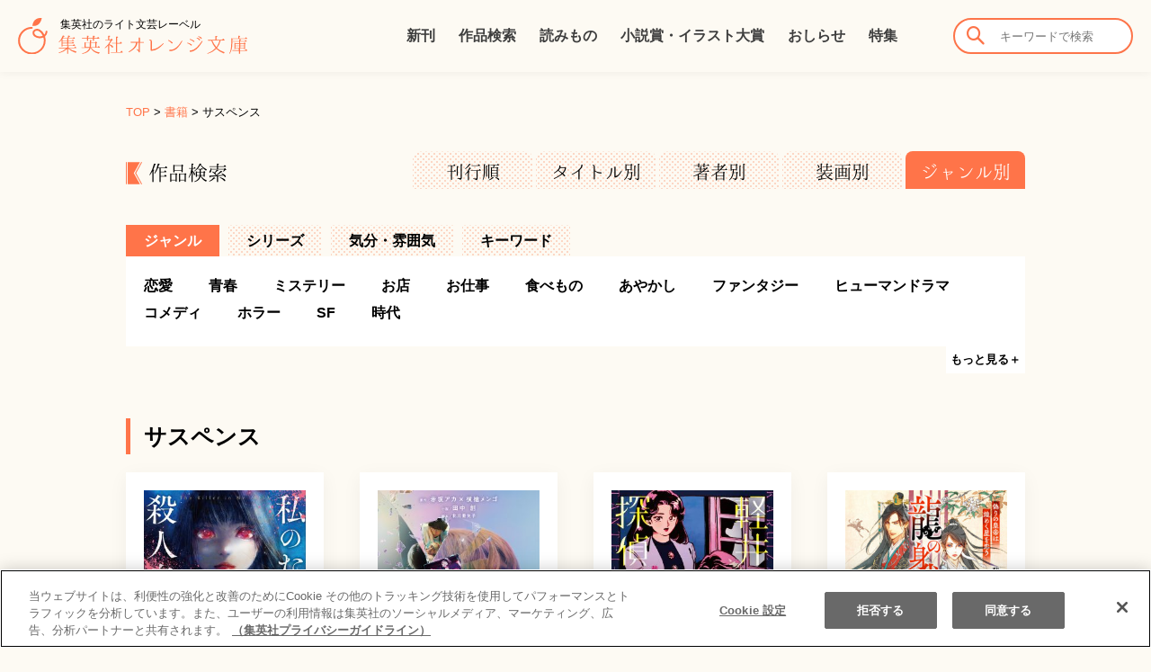

--- FILE ---
content_type: text/html; charset=UTF-8
request_url: https://orangebunko.shueisha.co.jp/book/genre/%E3%82%B5%E3%82%B9%E3%83%9A%E3%83%B3%E3%82%B9
body_size: 46729
content:
<!DOCTYPE html>
<html lang="ja" class="no-js">
<head>
	<meta charset="UTF-8">
	<meta name="viewport" content="width=device-width, initial-scale=1">
	<link rel="profile" href="http://gmpg.org/xfn/11">
				<meta name='robots' content='index, follow, max-image-preview:large, max-snippet:-1, max-video-preview:-1' />

	<!-- This site is optimized with the Yoast SEO plugin v22.8 - https://yoast.com/wordpress/plugins/seo/ -->
	<title>書籍 ジャンル別 サスペンス - 集英社 オレンジ文庫</title>
	<link rel="canonical" href="https://orangebunko.shueisha.co.jp/book/genre/サスペンス" />
	<meta property="og:locale" content="ja_JP" />
	<meta property="og:type" content="article" />
	<meta property="og:title" content="書籍 ジャンル別 サスペンス - 集英社 オレンジ文庫" />
	<meta property="og:url" content="https://orangebunko.shueisha.co.jp/book/genre/サスペンス" />
	<meta property="og:site_name" content="集英社 オレンジ文庫" />
	<meta name="twitter:card" content="summary_large_image" />
	<script type="application/ld+json" class="yoast-schema-graph">{"@context":"https://schema.org","@graph":[{"@type":"CollectionPage","@id":"https://orangebunko.shueisha.co.jp/book/genre/%e3%82%b5%e3%82%b9%e3%83%9a%e3%83%b3%e3%82%b9","url":"https://orangebunko.shueisha.co.jp/book/genre/%e3%82%b5%e3%82%b9%e3%83%9a%e3%83%b3%e3%82%b9","name":"書籍 ジャンル別 サスペンス - 集英社 オレンジ文庫","isPartOf":{"@id":"https://orangebunko.shueisha.co.jp/#website"},"primaryImageOfPage":{"@id":"https://orangebunko.shueisha.co.jp/book/genre/%e3%82%b5%e3%82%b9%e3%83%9a%e3%83%b3%e3%82%b9#primaryimage"},"image":{"@id":"https://orangebunko.shueisha.co.jp/book/genre/%e3%82%b5%e3%82%b9%e3%83%9a%e3%83%b3%e3%82%b9#primaryimage"},"thumbnailUrl":"https://orangebunko.shueisha.co.jp/ob-control/images/2025/02/watashinonakano_satsujinki.jpg","breadcrumb":{"@id":"https://orangebunko.shueisha.co.jp/book/genre/%e3%82%b5%e3%82%b9%e3%83%9a%e3%83%b3%e3%82%b9#breadcrumb"},"inLanguage":"ja"},{"@type":"ImageObject","inLanguage":"ja","@id":"https://orangebunko.shueisha.co.jp/book/genre/%e3%82%b5%e3%82%b9%e3%83%9a%e3%83%b3%e3%82%b9#primaryimage","url":"https://orangebunko.shueisha.co.jp/ob-control/images/2025/02/watashinonakano_satsujinki.jpg","contentUrl":"https://orangebunko.shueisha.co.jp/ob-control/images/2025/02/watashinonakano_satsujinki.jpg","width":1448,"height":2068},{"@type":"BreadcrumbList","@id":"https://orangebunko.shueisha.co.jp/book/genre/%e3%82%b5%e3%82%b9%e3%83%9a%e3%83%b3%e3%82%b9#breadcrumb","itemListElement":[{"@type":"ListItem","position":1,"name":"TOP","item":"https://orangebunko.shueisha.co.jp/"},{"@type":"ListItem","position":2,"name":"書籍","item":"https://orangebunko.shueisha.co.jp/book"},{"@type":"ListItem","position":3,"name":"サスペンス"}]},{"@type":"WebSite","@id":"https://orangebunko.shueisha.co.jp/#website","url":"https://orangebunko.shueisha.co.jp/","name":"集英社 オレンジ文庫","description":"物語好きのあなたに贈るライト文芸レーベル","potentialAction":[{"@type":"SearchAction","target":{"@type":"EntryPoint","urlTemplate":"https://orangebunko.shueisha.co.jp/?s={search_term_string}"},"query-input":"required name=search_term_string"}],"inLanguage":"ja"}]}</script>
	<!-- / Yoast SEO plugin. -->


<link rel='dns-prefetch' href='//ajax.googleapis.com' />
<link rel='stylesheet' id='wp-block-library-css' href='https://orangebunko.shueisha.co.jp/ob-control/wp-includes/css/dist/block-library/style.min.css?ver=6.5.7' type='text/css' media='all' />
<style id='classic-theme-styles-inline-css' type='text/css'>
/*! This file is auto-generated */
.wp-block-button__link{color:#fff;background-color:#32373c;border-radius:9999px;box-shadow:none;text-decoration:none;padding:calc(.667em + 2px) calc(1.333em + 2px);font-size:1.125em}.wp-block-file__button{background:#32373c;color:#fff;text-decoration:none}
</style>
<style id='global-styles-inline-css' type='text/css'>
body{--wp--preset--color--black: #000000;--wp--preset--color--cyan-bluish-gray: #abb8c3;--wp--preset--color--white: #ffffff;--wp--preset--color--pale-pink: #f78da7;--wp--preset--color--vivid-red: #cf2e2e;--wp--preset--color--luminous-vivid-orange: #ff6900;--wp--preset--color--luminous-vivid-amber: #fcb900;--wp--preset--color--light-green-cyan: #7bdcb5;--wp--preset--color--vivid-green-cyan: #00d084;--wp--preset--color--pale-cyan-blue: #8ed1fc;--wp--preset--color--vivid-cyan-blue: #0693e3;--wp--preset--color--vivid-purple: #9b51e0;--wp--preset--gradient--vivid-cyan-blue-to-vivid-purple: linear-gradient(135deg,rgba(6,147,227,1) 0%,rgb(155,81,224) 100%);--wp--preset--gradient--light-green-cyan-to-vivid-green-cyan: linear-gradient(135deg,rgb(122,220,180) 0%,rgb(0,208,130) 100%);--wp--preset--gradient--luminous-vivid-amber-to-luminous-vivid-orange: linear-gradient(135deg,rgba(252,185,0,1) 0%,rgba(255,105,0,1) 100%);--wp--preset--gradient--luminous-vivid-orange-to-vivid-red: linear-gradient(135deg,rgba(255,105,0,1) 0%,rgb(207,46,46) 100%);--wp--preset--gradient--very-light-gray-to-cyan-bluish-gray: linear-gradient(135deg,rgb(238,238,238) 0%,rgb(169,184,195) 100%);--wp--preset--gradient--cool-to-warm-spectrum: linear-gradient(135deg,rgb(74,234,220) 0%,rgb(151,120,209) 20%,rgb(207,42,186) 40%,rgb(238,44,130) 60%,rgb(251,105,98) 80%,rgb(254,248,76) 100%);--wp--preset--gradient--blush-light-purple: linear-gradient(135deg,rgb(255,206,236) 0%,rgb(152,150,240) 100%);--wp--preset--gradient--blush-bordeaux: linear-gradient(135deg,rgb(254,205,165) 0%,rgb(254,45,45) 50%,rgb(107,0,62) 100%);--wp--preset--gradient--luminous-dusk: linear-gradient(135deg,rgb(255,203,112) 0%,rgb(199,81,192) 50%,rgb(65,88,208) 100%);--wp--preset--gradient--pale-ocean: linear-gradient(135deg,rgb(255,245,203) 0%,rgb(182,227,212) 50%,rgb(51,167,181) 100%);--wp--preset--gradient--electric-grass: linear-gradient(135deg,rgb(202,248,128) 0%,rgb(113,206,126) 100%);--wp--preset--gradient--midnight: linear-gradient(135deg,rgb(2,3,129) 0%,rgb(40,116,252) 100%);--wp--preset--font-size--small: 13px;--wp--preset--font-size--medium: 20px;--wp--preset--font-size--large: 36px;--wp--preset--font-size--x-large: 42px;--wp--preset--spacing--20: 0.44rem;--wp--preset--spacing--30: 0.67rem;--wp--preset--spacing--40: 1rem;--wp--preset--spacing--50: 1.5rem;--wp--preset--spacing--60: 2.25rem;--wp--preset--spacing--70: 3.38rem;--wp--preset--spacing--80: 5.06rem;--wp--preset--shadow--natural: 6px 6px 9px rgba(0, 0, 0, 0.2);--wp--preset--shadow--deep: 12px 12px 50px rgba(0, 0, 0, 0.4);--wp--preset--shadow--sharp: 6px 6px 0px rgba(0, 0, 0, 0.2);--wp--preset--shadow--outlined: 6px 6px 0px -3px rgba(255, 255, 255, 1), 6px 6px rgba(0, 0, 0, 1);--wp--preset--shadow--crisp: 6px 6px 0px rgba(0, 0, 0, 1);}:where(.is-layout-flex){gap: 0.5em;}:where(.is-layout-grid){gap: 0.5em;}body .is-layout-flex{display: flex;}body .is-layout-flex{flex-wrap: wrap;align-items: center;}body .is-layout-flex > *{margin: 0;}body .is-layout-grid{display: grid;}body .is-layout-grid > *{margin: 0;}:where(.wp-block-columns.is-layout-flex){gap: 2em;}:where(.wp-block-columns.is-layout-grid){gap: 2em;}:where(.wp-block-post-template.is-layout-flex){gap: 1.25em;}:where(.wp-block-post-template.is-layout-grid){gap: 1.25em;}.has-black-color{color: var(--wp--preset--color--black) !important;}.has-cyan-bluish-gray-color{color: var(--wp--preset--color--cyan-bluish-gray) !important;}.has-white-color{color: var(--wp--preset--color--white) !important;}.has-pale-pink-color{color: var(--wp--preset--color--pale-pink) !important;}.has-vivid-red-color{color: var(--wp--preset--color--vivid-red) !important;}.has-luminous-vivid-orange-color{color: var(--wp--preset--color--luminous-vivid-orange) !important;}.has-luminous-vivid-amber-color{color: var(--wp--preset--color--luminous-vivid-amber) !important;}.has-light-green-cyan-color{color: var(--wp--preset--color--light-green-cyan) !important;}.has-vivid-green-cyan-color{color: var(--wp--preset--color--vivid-green-cyan) !important;}.has-pale-cyan-blue-color{color: var(--wp--preset--color--pale-cyan-blue) !important;}.has-vivid-cyan-blue-color{color: var(--wp--preset--color--vivid-cyan-blue) !important;}.has-vivid-purple-color{color: var(--wp--preset--color--vivid-purple) !important;}.has-black-background-color{background-color: var(--wp--preset--color--black) !important;}.has-cyan-bluish-gray-background-color{background-color: var(--wp--preset--color--cyan-bluish-gray) !important;}.has-white-background-color{background-color: var(--wp--preset--color--white) !important;}.has-pale-pink-background-color{background-color: var(--wp--preset--color--pale-pink) !important;}.has-vivid-red-background-color{background-color: var(--wp--preset--color--vivid-red) !important;}.has-luminous-vivid-orange-background-color{background-color: var(--wp--preset--color--luminous-vivid-orange) !important;}.has-luminous-vivid-amber-background-color{background-color: var(--wp--preset--color--luminous-vivid-amber) !important;}.has-light-green-cyan-background-color{background-color: var(--wp--preset--color--light-green-cyan) !important;}.has-vivid-green-cyan-background-color{background-color: var(--wp--preset--color--vivid-green-cyan) !important;}.has-pale-cyan-blue-background-color{background-color: var(--wp--preset--color--pale-cyan-blue) !important;}.has-vivid-cyan-blue-background-color{background-color: var(--wp--preset--color--vivid-cyan-blue) !important;}.has-vivid-purple-background-color{background-color: var(--wp--preset--color--vivid-purple) !important;}.has-black-border-color{border-color: var(--wp--preset--color--black) !important;}.has-cyan-bluish-gray-border-color{border-color: var(--wp--preset--color--cyan-bluish-gray) !important;}.has-white-border-color{border-color: var(--wp--preset--color--white) !important;}.has-pale-pink-border-color{border-color: var(--wp--preset--color--pale-pink) !important;}.has-vivid-red-border-color{border-color: var(--wp--preset--color--vivid-red) !important;}.has-luminous-vivid-orange-border-color{border-color: var(--wp--preset--color--luminous-vivid-orange) !important;}.has-luminous-vivid-amber-border-color{border-color: var(--wp--preset--color--luminous-vivid-amber) !important;}.has-light-green-cyan-border-color{border-color: var(--wp--preset--color--light-green-cyan) !important;}.has-vivid-green-cyan-border-color{border-color: var(--wp--preset--color--vivid-green-cyan) !important;}.has-pale-cyan-blue-border-color{border-color: var(--wp--preset--color--pale-cyan-blue) !important;}.has-vivid-cyan-blue-border-color{border-color: var(--wp--preset--color--vivid-cyan-blue) !important;}.has-vivid-purple-border-color{border-color: var(--wp--preset--color--vivid-purple) !important;}.has-vivid-cyan-blue-to-vivid-purple-gradient-background{background: var(--wp--preset--gradient--vivid-cyan-blue-to-vivid-purple) !important;}.has-light-green-cyan-to-vivid-green-cyan-gradient-background{background: var(--wp--preset--gradient--light-green-cyan-to-vivid-green-cyan) !important;}.has-luminous-vivid-amber-to-luminous-vivid-orange-gradient-background{background: var(--wp--preset--gradient--luminous-vivid-amber-to-luminous-vivid-orange) !important;}.has-luminous-vivid-orange-to-vivid-red-gradient-background{background: var(--wp--preset--gradient--luminous-vivid-orange-to-vivid-red) !important;}.has-very-light-gray-to-cyan-bluish-gray-gradient-background{background: var(--wp--preset--gradient--very-light-gray-to-cyan-bluish-gray) !important;}.has-cool-to-warm-spectrum-gradient-background{background: var(--wp--preset--gradient--cool-to-warm-spectrum) !important;}.has-blush-light-purple-gradient-background{background: var(--wp--preset--gradient--blush-light-purple) !important;}.has-blush-bordeaux-gradient-background{background: var(--wp--preset--gradient--blush-bordeaux) !important;}.has-luminous-dusk-gradient-background{background: var(--wp--preset--gradient--luminous-dusk) !important;}.has-pale-ocean-gradient-background{background: var(--wp--preset--gradient--pale-ocean) !important;}.has-electric-grass-gradient-background{background: var(--wp--preset--gradient--electric-grass) !important;}.has-midnight-gradient-background{background: var(--wp--preset--gradient--midnight) !important;}.has-small-font-size{font-size: var(--wp--preset--font-size--small) !important;}.has-medium-font-size{font-size: var(--wp--preset--font-size--medium) !important;}.has-large-font-size{font-size: var(--wp--preset--font-size--large) !important;}.has-x-large-font-size{font-size: var(--wp--preset--font-size--x-large) !important;}
.wp-block-navigation a:where(:not(.wp-element-button)){color: inherit;}
:where(.wp-block-post-template.is-layout-flex){gap: 1.25em;}:where(.wp-block-post-template.is-layout-grid){gap: 1.25em;}
:where(.wp-block-columns.is-layout-flex){gap: 2em;}:where(.wp-block-columns.is-layout-grid){gap: 2em;}
.wp-block-pullquote{font-size: 1.5em;line-height: 1.6;}
</style>
<link rel='stylesheet' id='default_style-css' href='https://orangebunko.shueisha.co.jp/ob-control/wp-content/themes/orange2023/css/default.min.css?ver=6.5.7' type='text/css' media='all' />
<link rel='stylesheet' id='common_style-css' href='https://orangebunko.shueisha.co.jp/ob-control/wp-content/themes/orange2023/css/common.min.css?ver=6.5.7' type='text/css' media='all' />
<link rel='stylesheet' id='parts_style-css' href='https://orangebunko.shueisha.co.jp/ob-control/wp-content/themes/orange2023/css/parts.min.css?ver=6.5.7' type='text/css' media='all' />
<link rel='stylesheet' id='font_style-css' href='https://orangebunko.shueisha.co.jp/ob-control/wp-content/themes/orange2023/css/font.css?ver=6.5.7' type='text/css' media='all' />
<link rel='stylesheet' id='style_style-css' href='https://orangebunko.shueisha.co.jp/ob-control/wp-content/themes/orange2023/css/style.min.css?ver=6.5.7' type='text/css' media='all' />
<script type="text/javascript" src="https://ajax.googleapis.com/ajax/libs/jquery/1.11.1/jquery.min.js?ver=6.5.7" id="jquery-js"></script>
                <script>
                    var ajaxUrl = 'https://orangebunko.shueisha.co.jp/ob-control/wp-admin/admin-ajax.php';
                </script>
        <link rel="icon" href="https://orangebunko.shueisha.co.jp/ob-control/images/2017/09/favicon-150x150.png" sizes="32x32" />
<link rel="icon" href="https://orangebunko.shueisha.co.jp/ob-control/images/2017/09/favicon.png" sizes="192x192" />
<link rel="apple-touch-icon" href="https://orangebunko.shueisha.co.jp/ob-control/images/2017/09/favicon.png" />
<meta name="msapplication-TileImage" content="https://orangebunko.shueisha.co.jp/ob-control/images/2017/09/favicon.png" />
		
  
  <!-- Google Tag Manager -->
  <script>(function(w,d,s,l,i){w[l]=w[l]||[];w[l].push({'gtm.start':
  new Date().getTime(),event:'gtm.js'});var f=d.getElementsByTagName(s)[0],
  j=d.createElement(s),dl=l!='dataLayer'?'&l='+l:'';j.async=true;j.src=
  'https://www.googletagmanager.com/gtm.js?id='+i+dl;f.parentNode.insertBefore(j,f);
  })(window,document,'script','dataLayer','GTM-5JTT2NW6');</script>
  <!-- End Google Tag Manager -->
</head>

<body class="archive tax-cat_book term-293 group-blog no-sidebar hfeed">
<!-- Google Tag Manager (noscript) -->
<noscript><iframe src="https://www.googletagmanager.com/ns.html?id=GTM-5JTT2NW6"
height="0" width="0" style="display:none;visibility:hidden"></iframe></noscript>
<!-- End Google Tag Manager (noscript) -->


<header id="ghead">
	<div class="inner">
		<div class="logo">
			<h1>
				<a href="/" title="集英社 オレンジ文庫" rel="home"><img alt="集英社 オレンジ文庫" src="/ob-control/images/2023/06/logo.svg" />
        <span>集英社のライト文芸レーベル</span></a>
			</h1>
		</div>
		<!-- /.logo -->
  	<nav class="gnavi">
  		<ul>
  			<li class="menu-item menu-item-type-post_type menu-item-object-page menu-item-62"><a href="https://orangebunko.shueisha.co.jp/newbooks">新刊</a></li>
<li class="menu-item menu-item-type-custom menu-item-object-custom menu-item-45"><a href="/book">作品検索</a></li>
<li class="menu-item menu-item-type-custom menu-item-object-custom menu-item-19450"><a href="/online">読みもの</a></li>
<li class="menu-item menu-item-type-post_type menu-item-object-page menu-item-19618"><a href="https://orangebunko.shueisha.co.jp/award">小説賞・イラスト大賞</a></li>
<li class="menu-item menu-item-type-taxonomy menu-item-object-category menu-item-46"><a href="https://orangebunko.shueisha.co.jp/news">おしらせ</a></li>
<li class="menu-item menu-item-type-custom menu-item-object-custom menu-item-416"><a href="/feature">特集</a></li>
  		</ul>
  	</nav>

		<div class="wish-search">
			<div class="search">
    		<form role="search" method="get" action="https://orangebunko.shueisha.co.jp/">
    			<input type="text" placeholder="キーワードで検索" value="" name="s" />
					<input type="hidden" name="post_type" value="book">
    			<button><i class="icon-arrow-search"></i></button>
    		</form>
			</div>
			<!-- /.search -->
		</div>
		<!-- /.wish-search -->

		<div class="sp-head">
		  <p class="sp-search"><i class="icon-arrow-search"></i></p>
			<p class="menu-trigger"><span></span><span></span><span></span></p>
      <div class="sp-search-menu">
    		<form role="search" method="get" action="https://orangebunko.shueisha.co.jp/">
    			<input type="text" placeholder="キーワードで検索" value="" name="s" />
					<input type="hidden" name="post_type" value="book">
    			<button><i class="icon-arrow-search"></i></button>
    		</form>
        <ul  class="sub-menu">
        	<li class="menu-item menu-item-type-custom menu-item-object-custom menu-item-6976"><a href="/book">刊行順</a></li>
        	<li class="menu-item menu-item-type-custom menu-item-object-custom menu-item-6977"><a href="/book/syllabary/あ">タイトル別</a></li>
        	<li class="menu-item menu-item-type-custom menu-item-object-custom menu-item-6978"><a href="/authors/">著者別</a></li>
        	<li class="menu-item menu-item-type-custom menu-item-object-custom menu-item-6979"><a href="/illustrator/">装画別</a></li>
        	<li class="menu-item menu-item-type-taxonomy menu-item-object-cat_book menu-item-7190"><a href="book/genre/%e9%9d%92%e6%98%a5">ジャンル別</a></li>
        </ul>
      </div>
    </div>
    <!-- /.sp-head -->
	</div>
	<!-- /.inner -->
</header>
<!-- /#ghead -->

<div id="wrap">
		<nav class="bnavi"><span><span><a href="https://orangebunko.shueisha.co.jp/">TOP</a></span> &gt; <span><a href="https://orangebunko.shueisha.co.jp/book">書籍</a></span> &gt; <span class="breadcrumb_last" aria-current="page">サスペンス</span></span></nav>	


<div class="navi-title">
	<h2 class="title">作品検索</h2>
	<ul class="book-search-navi">
		<li><a href="https://orangebunko.shueisha.co.jp/book">刊行順</a></li>
		<li><a href="https://orangebunko.shueisha.co.jp/book/syllabary/%e3%81%82">タイトル別</a></li>
		<li><a href="https://orangebunko.shueisha.co.jp/authors/">著者別</a></li>
		<li><a href="https://orangebunko.shueisha.co.jp/illustrator/">装画別</a></li>
		<li class="current"><a href="/book/genre/青春">ジャンル別</a></li>
	</ul>
	<!-- /.book-search-navi -->
</div><!-- /.page-title -->


	<div class="tab-menu">
		<div class="tab-wrap-parent">
			<ul class="link-tabs tabs link-tabs-parent">
				<li class="menu-item menu-item-type-taxonomy menu-item-object-cat_book menu-item-6999"><a href="https://orangebunko.shueisha.co.jp/book/genre/%e9%9d%92%e6%98%a5">ジャンル</a></li>
<li class="menu-item menu-item-type-taxonomy menu-item-object-series menu-item-12942"><a href="https://orangebunko.shueisha.co.jp/book/series/%e5%be%8c%e5%ae%ae%e3%81%ae%e7%83%8f">シリーズ</a></li>
<li class="menu-item menu-item-type-taxonomy menu-item-object-feeling menu-item-7144"><a href="https://orangebunko.shueisha.co.jp/book/feeling/%e3%81%95%e3%82%8f%e3%82%84%e3%81%8b">気分・雰囲気</a></li>
<li class="menu-item menu-item-type-taxonomy menu-item-object-keyword menu-item-8182"><a href="https://orangebunko.shueisha.co.jp/book/keyword/%e3%81%94%e5%bd%93%e5%9c%b0">キーワード</a></li>
			</ul>
		</div>
		<!-- /.tab-wrap -->

		<div class="tab-contents">
			<div class="link-tab-content active">
				
								<ul class="tax-link" data-cols="2"><li><a href="https://orangebunko.shueisha.co.jp/book/genre/%e6%81%8b%e6%84%9b">恋愛</a></li><li><a href="https://orangebunko.shueisha.co.jp/book/genre/%e9%9d%92%e6%98%a5">青春</a></li><li><a href="https://orangebunko.shueisha.co.jp/book/genre/%e3%83%9f%e3%82%b9%e3%83%86%e3%83%aa%e3%83%bc">ミステリー</a></li><li><a href="https://orangebunko.shueisha.co.jp/book/genre/%e3%81%8a%e5%ba%97">お店</a></li><li><a href="https://orangebunko.shueisha.co.jp/book/genre/%e3%81%8a%e4%bb%95%e4%ba%8b">お仕事</a></li><li><a href="https://orangebunko.shueisha.co.jp/book/genre/%e9%a3%9f%e3%81%b9%e3%82%82%e3%81%ae">食べもの</a></li><li><a href="https://orangebunko.shueisha.co.jp/book/genre/%e3%81%82%e3%82%84%e3%81%8b%e3%81%97">あやかし</a></li><li><a href="https://orangebunko.shueisha.co.jp/book/genre/%e3%83%95%e3%82%a1%e3%83%b3%e3%82%bf%e3%82%b8%e3%83%bc">ファンタジー</a></li><li><a href="https://orangebunko.shueisha.co.jp/book/genre/%e3%83%92%e3%83%a5%e3%83%bc%e3%83%9e%e3%83%b3%e3%83%89%e3%83%a9%e3%83%9e">ヒューマンドラマ</a></li><li><a href="https://orangebunko.shueisha.co.jp/book/genre/%e3%82%b3%e3%83%a1%e3%83%87%e3%82%a3">コメディ</a></li><li><a href="https://orangebunko.shueisha.co.jp/book/genre/%e3%83%9b%e3%83%a9%e3%83%bc">ホラー</a></li><li><a href="https://orangebunko.shueisha.co.jp/book/genre/sf">SF</a></li><li><a href="https://orangebunko.shueisha.co.jp/book/genre/%e6%99%82%e4%bb%a3">時代</a></li><li><a href="https://orangebunko.shueisha.co.jp/book/genre/%e3%83%90%e3%83%87%e3%82%a3">バディ</a></li><li><a href="https://orangebunko.shueisha.co.jp/book/genre/%e6%ad%b4%e5%8f%b2">歴史</a></li><li><a href="https://orangebunko.shueisha.co.jp/book/genre/%e3%82%b5%e3%82%b9%e3%83%9a%e3%83%b3%e3%82%b9">サスペンス</a></li><li><a href="https://orangebunko.shueisha.co.jp/book/genre/%e3%82%b9%e3%83%9d%e3%83%bc%e3%83%84">スポーツ</a></li><li><a href="https://orangebunko.shueisha.co.jp/book/genre/bl">BL</a></li><li><a href="https://orangebunko.shueisha.co.jp/book/genre/%e3%83%96%e3%83%a9%e3%82%b6%e3%83%bc%e3%83%95%e3%83%83%e3%83%89">ブラザーフッド</a></li><li><a href="https://orangebunko.shueisha.co.jp/book/genre/%e3%82%b7%e3%82%b9%e3%82%bf%e3%83%bc%e3%83%95%e3%83%83%e3%83%89">シスターフッド</a></li><li><a href="https://orangebunko.shueisha.co.jp/book/genre/%e3%82%a2%e3%83%b3%e3%82%bd%e3%83%ad%e3%82%b8%e3%83%bc">アンソロジー</a></li><li><a href="https://orangebunko.shueisha.co.jp/book/genre/%e3%83%95%e3%82%a1%e3%83%b3%e3%83%96%e3%83%83%e3%82%af">ファンブック</a></li><li><a href="https://orangebunko.shueisha.co.jp/book/genre/%e3%83%8e%e3%83%99%e3%83%a9%e3%82%a4%e3%82%ba">ノベライズ</a></li><li><a href="https://orangebunko.shueisha.co.jp/book/genre/web%e9%99%90%e5%ae%9a">Web限定</a></li><li><a href="https://orangebunko.shueisha.co.jp/book/genre/%e6%96%b0%e4%ba%ba%e8%b3%9e">新人賞</a></li><li><a href="https://orangebunko.shueisha.co.jp/book/genre/%e3%81%9d%e3%81%ae%e3%81%bb%e3%81%8b">そのほか</a></li></ul><!-- /.tax-link -->
			</div>
		</div>
	</div>
	<!-- /.tab-menu -->

	<section class="content-wrap book-wrap">
		<div class="content">
			<h3 class="archive-ttl2">サスペンス</h3>
									<div class="row col4">
				


					<article class="book-box box">
	<a href="https://orangebunko.shueisha.co.jp/book/4086806037" class="thumb">
	<img width="280" height="400" src="https://orangebunko.shueisha.co.jp/ob-control/images/2025/02/watashinonakano_satsujinki-280x400.jpg" class="attachment-bookthumb wp-post-image" alt="" decoding="async" fetchpriority="high" srcset="https://orangebunko.shueisha.co.jp/ob-control/images/2025/02/watashinonakano_satsujinki-280x400.jpg 280w, https://orangebunko.shueisha.co.jp/ob-control/images/2025/02/watashinonakano_satsujinki-210x300.jpg 210w, https://orangebunko.shueisha.co.jp/ob-control/images/2025/02/watashinonakano_satsujinki-717x1024.jpg 717w, https://orangebunko.shueisha.co.jp/ob-control/images/2025/02/watashinonakano_satsujinki-768x1097.jpg 768w, https://orangebunko.shueisha.co.jp/ob-control/images/2025/02/watashinonakano_satsujinki-1075x1536.jpg 1075w, https://orangebunko.shueisha.co.jp/ob-control/images/2025/02/watashinonakano_satsujinki-1434x2048.jpg 1434w, https://orangebunko.shueisha.co.jp/ob-control/images/2025/02/watashinonakano_satsujinki-1200x1714.jpg 1200w, https://orangebunko.shueisha.co.jp/ob-control/images/2025/02/watashinonakano_satsujinki.jpg 1448w" sizes="(max-width: 280px) 100vw, 280px" />
	<div class="book-info">
    <p class="book-kind"><span class="books">書籍</span></p>
					<h2><span></span>私のなかの殺人鬼</h2>
					<p>わたしの悪夢は、いつ終わるんだろう。</p>
																					<p class="book-info-name"><span>著者</span>梨沙 							</p>
																												<p class="book-info-name"><span>装画</span>遠田 志帆 							</p>
																																																																																												</div>
	<!-- /.book-info -->

	</a>
	<!-- /.btns -->
</article>
<!-- /.book-box -->




					<article class="book-box box">
	<a href="https://orangebunko.shueisha.co.jp/book/4086805952" class="thumb">
	<img width="280" height="400" src="https://orangebunko.shueisha.co.jp/ob-control/images/2024/12/oshinoko-280x400.jpg" class="attachment-bookthumb wp-post-image" alt="" decoding="async" srcset="https://orangebunko.shueisha.co.jp/ob-control/images/2024/12/oshinoko-280x400.jpg 280w, https://orangebunko.shueisha.co.jp/ob-control/images/2024/12/oshinoko-210x300.jpg 210w, https://orangebunko.shueisha.co.jp/ob-control/images/2024/12/oshinoko-717x1024.jpg 717w, https://orangebunko.shueisha.co.jp/ob-control/images/2024/12/oshinoko-768x1097.jpg 768w, https://orangebunko.shueisha.co.jp/ob-control/images/2024/12/oshinoko-1075x1536.jpg 1075w, https://orangebunko.shueisha.co.jp/ob-control/images/2024/12/oshinoko-1434x2048.jpg 1434w, https://orangebunko.shueisha.co.jp/ob-control/images/2024/12/oshinoko-1200x1714.jpg 1200w, https://orangebunko.shueisha.co.jp/ob-control/images/2024/12/oshinoko.jpg 1448w" sizes="(max-width: 280px) 100vw, 280px" />
	<div class="book-info">
    <p class="book-kind"><span class="books">書籍</span></p>
					<h2><span>映画ノベライズ </span>【推しの子】-The Final Act-</h2>
					<p>全く新しい切り口で芸能界を描く衝撃作の映画化を完全ノベライズ‼</p>
																					<p class="book-info-name"><span>著者</span>田中 創 							</p>
																																			<p class="book-info-name"><span>原作</span>赤坂 アカ × 横槍 メンゴ</p>																												<p class="book-info-name"><span>脚本</span>北川 亜矢子</p>																																											</div>
	<!-- /.book-info -->

	</a>
	<!-- /.btns -->
</article>
<!-- /.book-box -->




					<article class="book-box box">
	<a href="https://orangebunko.shueisha.co.jp/book/408680574x" class="thumb">
	<img width="280" height="400" src="https://orangebunko.shueisha.co.jp/ob-control/images/2024/08/karuizawa_tanteitan-280x400.jpg" class="attachment-bookthumb wp-post-image" alt="" decoding="async" srcset="https://orangebunko.shueisha.co.jp/ob-control/images/2024/08/karuizawa_tanteitan-280x400.jpg 280w, https://orangebunko.shueisha.co.jp/ob-control/images/2024/08/karuizawa_tanteitan-210x300.jpg 210w, https://orangebunko.shueisha.co.jp/ob-control/images/2024/08/karuizawa_tanteitan-717x1024.jpg 717w, https://orangebunko.shueisha.co.jp/ob-control/images/2024/08/karuizawa_tanteitan-768x1097.jpg 768w, https://orangebunko.shueisha.co.jp/ob-control/images/2024/08/karuizawa_tanteitan-1075x1536.jpg 1075w, https://orangebunko.shueisha.co.jp/ob-control/images/2024/08/karuizawa_tanteitan-1200x1715.jpg 1200w, https://orangebunko.shueisha.co.jp/ob-control/images/2024/08/karuizawa_tanteitan.jpg 1240w" sizes="(max-width: 280px) 100vw, 280px" />
	<div class="book-info">
    <p class="book-kind"><span class="books">書籍</span></p>
					<h2>軽井沢探偵譚<span>平成元年連続殺人事件</span></h2>
					<p>相続を巡る、和歌に見立てた連続殺人の謎を追え！</p>
																					<p class="book-info-name"><span>著者</span>愁堂 れな 							</p>
																												<p class="book-info-name"><span>装画</span>Engawa 							</p>
																																																																																												</div>
	<!-- /.book-info -->

	</a>
	<!-- /.btns -->
</article>
<!-- /.book-box -->




					<article class="book-box box">
	<a href="https://orangebunko.shueisha.co.jp/book/4086805278" class="thumb">
	<img width="280" height="400" src="https://orangebunko.shueisha.co.jp/ob-control/images/2023/11/ryu_no_migawari-280x400.jpg" class="attachment-bookthumb wp-post-image" alt="" decoding="async" loading="lazy" srcset="https://orangebunko.shueisha.co.jp/ob-control/images/2023/11/ryu_no_migawari-280x400.jpg 280w, https://orangebunko.shueisha.co.jp/ob-control/images/2023/11/ryu_no_migawari-210x300.jpg 210w, https://orangebunko.shueisha.co.jp/ob-control/images/2023/11/ryu_no_migawari-717x1024.jpg 717w, https://orangebunko.shueisha.co.jp/ob-control/images/2023/11/ryu_no_migawari-768x1097.jpg 768w, https://orangebunko.shueisha.co.jp/ob-control/images/2023/11/ryu_no_migawari-1075x1536.jpg 1075w, https://orangebunko.shueisha.co.jp/ob-control/images/2023/11/ryu_no_migawari-1434x2048.jpg 1434w, https://orangebunko.shueisha.co.jp/ob-control/images/2023/11/ryu_no_migawari-1200x1714.jpg 1200w, https://orangebunko.shueisha.co.jp/ob-control/images/2023/11/ryu_no_migawari.jpg 1448w" sizes="(max-width: 280px) 100vw, 280px" />
	<div class="book-info">
    <p class="book-kind"><span class="books">書籍</span></p>
					<h2>龍の身代わり<span>偽りの皇帝は煌めく星を恋う</span></h2>
					<p>身代わり皇帝と男装の麗人が、大いなる陰謀に立ち向かう！</p>
																					<p class="book-info-name"><span>著者</span>我鳥 彩子 							</p>
																												<p class="book-info-name"><span>装画</span>笠井 あゆみ 							</p>
																																																																																												</div>
	<!-- /.book-info -->

	</a>
	<!-- /.btns -->
</article>
<!-- /.book-box -->




					<article class="book-box box">
	<a href="https://orangebunko.shueisha.co.jp/book/4086804875" class="thumb">
	<img width="280" height="400" src="https://orangebunko.shueisha.co.jp/ob-control/images/2023/01/hanahaitoshiki2-cover-280x400.jpg" class="attachment-bookthumb wp-post-image" alt="" decoding="async" loading="lazy" srcset="https://orangebunko.shueisha.co.jp/ob-control/images/2023/01/hanahaitoshiki2-cover-280x400.jpg 280w, https://orangebunko.shueisha.co.jp/ob-control/images/2023/01/hanahaitoshiki2-cover-210x300.jpg 210w, https://orangebunko.shueisha.co.jp/ob-control/images/2023/01/hanahaitoshiki2-cover-768x1097.jpg 768w, https://orangebunko.shueisha.co.jp/ob-control/images/2023/01/hanahaitoshiki2-cover-717x1024.jpg 717w, https://orangebunko.shueisha.co.jp/ob-control/images/2023/01/hanahaitoshiki2-cover-1200x1714.jpg 1200w, https://orangebunko.shueisha.co.jp/ob-control/images/2023/01/hanahaitoshiki2-cover.jpg 1448w" sizes="(max-width: 280px) 100vw, 280px" />
	<div class="book-info">
    <p class="book-kind"><span class="books">書籍</span></p>
					<h2>花は愛しき死者たちのために<span>罪人のメルヘン</span></h2>
					<p>ダークメルヘンの世界へ、ようこそ。</p>
																					<p class="book-info-name"><span>著者</span>柳井 はづき 							</p>
																												<p class="book-info-name"><span>装画</span>香魚子 							</p>
																																																																																												</div>
	<!-- /.book-info -->

	</a>
	<!-- /.btns -->
</article>
<!-- /.book-box -->




					<article class="book-box box">
	<a href="https://orangebunko.shueisha.co.jp/book/4086804581" class="thumb">
	<img width="280" height="400" src="https://orangebunko.shueisha.co.jp/ob-control/images/2022/07/hanahaitoshiki-cover-280x400.jpg" class="attachment-bookthumb wp-post-image" alt="" decoding="async" loading="lazy" srcset="https://orangebunko.shueisha.co.jp/ob-control/images/2022/07/hanahaitoshiki-cover-280x400.jpg 280w, https://orangebunko.shueisha.co.jp/ob-control/images/2022/07/hanahaitoshiki-cover-210x300.jpg 210w, https://orangebunko.shueisha.co.jp/ob-control/images/2022/07/hanahaitoshiki-cover-768x1097.jpg 768w, https://orangebunko.shueisha.co.jp/ob-control/images/2022/07/hanahaitoshiki-cover-717x1024.jpg 717w, https://orangebunko.shueisha.co.jp/ob-control/images/2022/07/hanahaitoshiki-cover-1200x1714.jpg 1200w, https://orangebunko.shueisha.co.jp/ob-control/images/2022/07/hanahaitoshiki-cover.jpg 1448w" sizes="(max-width: 280px) 100vw, 280px" />
	<div class="book-info">
    <p class="book-kind"><span class="books">書籍</span></p>
					<h2>花は愛しき死者たちのために<span></span></h2>
					<p>「エリス、ほら、ご覧。また君のために人が死んだ」</p>
																					<p class="book-info-name"><span>著者</span>柳井 はづき 							</p>
																												<p class="book-info-name"><span>装画</span>香魚子 							</p>
																																																																																												</div>
	<!-- /.book-info -->

	</a>
	<!-- /.btns -->
</article>
<!-- /.book-box -->




					<article class="book-box box">
	<a href="https://orangebunko.shueisha.co.jp/book/4086804476" class="thumb">
	<img width="280" height="400" src="https://orangebunko.shueisha.co.jp/ob-control/images/2022/05/sougiya-280x400.jpg" class="attachment-bookthumb wp-post-image" alt="" decoding="async" loading="lazy" srcset="https://orangebunko.shueisha.co.jp/ob-control/images/2022/05/sougiya-280x400.jpg 280w, https://orangebunko.shueisha.co.jp/ob-control/images/2022/05/sougiya-210x300.jpg 210w, https://orangebunko.shueisha.co.jp/ob-control/images/2022/05/sougiya-768x1097.jpg 768w, https://orangebunko.shueisha.co.jp/ob-control/images/2022/05/sougiya-717x1024.jpg 717w, https://orangebunko.shueisha.co.jp/ob-control/images/2022/05/sougiya-1200x1714.jpg 1200w, https://orangebunko.shueisha.co.jp/ob-control/images/2022/05/sougiya.jpg 1448w" sizes="(max-width: 280px) 100vw, 280px" />
	<div class="book-info">
    <p class="book-kind"><span class="books">書籍</span></p>
					<h2>葬儀屋にしまつ民俗異聞<span>鬼のとむらい</span></h2>
					<p>ワケあり葬儀、承ります――葬儀屋兄弟の民俗学ミステリー！</p>
																					<p class="book-info-name"><span>著者</span>夕鷺 かのう 							</p>
																												<p class="book-info-name"><span>装画</span>夏目 レモン 							</p>
																																																																																												</div>
	<!-- /.book-info -->

	</a>
	<!-- /.btns -->
</article>
<!-- /.book-box -->




					<article class="book-box box">
	<a href="https://orangebunko.shueisha.co.jp/book/4086804441" class="thumb">
	<img width="280" height="400" src="https://orangebunko.shueisha.co.jp/ob-control/images/2022/04/mirunaranarumi-280x400.jpg" class="attachment-bookthumb wp-post-image" alt="" decoding="async" loading="lazy" srcset="https://orangebunko.shueisha.co.jp/ob-control/images/2022/04/mirunaranarumi-280x400.jpg 280w, https://orangebunko.shueisha.co.jp/ob-control/images/2022/04/mirunaranarumi-210x300.jpg 210w, https://orangebunko.shueisha.co.jp/ob-control/images/2022/04/mirunaranarumi-768x1097.jpg 768w, https://orangebunko.shueisha.co.jp/ob-control/images/2022/04/mirunaranarumi-717x1024.jpg 717w, https://orangebunko.shueisha.co.jp/ob-control/images/2022/04/mirunaranarumi-1200x1714.jpg 1200w, https://orangebunko.shueisha.co.jp/ob-control/images/2022/04/mirunaranarumi.jpg 1448w" sizes="(max-width: 280px) 100vw, 280px" />
	<div class="book-info">
    <p class="book-kind"><span class="books">書籍</span></p>
					<h2>みるならなるみ／シラナイカナコ<span></span></h2>
					<p>この青春は、あなたをブン殴る。</p>
																					<p class="book-info-name"><span>著者</span>泉 サリ 							</p>
																												<p class="book-info-name"><span>装画</span>NAKAKI PANTZ 							</p>
																																																																																												</div>
	<!-- /.book-info -->

	</a>
	<!-- /.btns -->
</article>
<!-- /.book-box -->




					<article class="book-box box">
	<a href="https://orangebunko.shueisha.co.jp/book/4086804263" class="thumb">
	<img width="280" height="400" src="https://orangebunko.shueisha.co.jp/ob-control/images/2021/12/hanani-280x400.jpg" class="attachment-bookthumb wp-post-image" alt="" decoding="async" loading="lazy" srcset="https://orangebunko.shueisha.co.jp/ob-control/images/2021/12/hanani-280x400.jpg 280w, https://orangebunko.shueisha.co.jp/ob-control/images/2021/12/hanani-211x300.jpg 211w, https://orangebunko.shueisha.co.jp/ob-control/images/2021/12/hanani-768x1094.jpg 768w, https://orangebunko.shueisha.co.jp/ob-control/images/2021/12/hanani-719x1024.jpg 719w, https://orangebunko.shueisha.co.jp/ob-control/images/2021/12/hanani-1200x1710.jpg 1200w, https://orangebunko.shueisha.co.jp/ob-control/images/2021/12/hanani.jpg 1448w" sizes="(max-width: 280px) 100vw, 280px" />
	<div class="book-info">
    <p class="book-kind"><span class="books">書籍</span></p>
					<h2>花に隠す<span>～私が捨てられなかった私～</span></h2>
					<p>咲き誇れ、殺意。</p>
																					<p class="book-info-name"><span>著者</span>長谷川 夕 							</p>
																												<p class="book-info-name"><span>装画</span>banishment 							</p>
																																																																																												</div>
	<!-- /.book-info -->

	</a>
	<!-- /.btns -->
</article>
<!-- /.book-box -->




					<article class="book-box box">
	<a href="https://orangebunko.shueisha.co.jp/book/4086803593" class="thumb">
	<img width="280" height="400" src="https://orangebunko.shueisha.co.jp/ob-control/images/2020/11/eigayakusokuno_cover-280x400.jpg" class="attachment-bookthumb wp-post-image" alt="" decoding="async" loading="lazy" srcset="https://orangebunko.shueisha.co.jp/ob-control/images/2020/11/eigayakusokuno_cover-280x400.jpg 280w, https://orangebunko.shueisha.co.jp/ob-control/images/2020/11/eigayakusokuno_cover-210x300.jpg 210w, https://orangebunko.shueisha.co.jp/ob-control/images/2020/11/eigayakusokuno_cover-768x1098.jpg 768w, https://orangebunko.shueisha.co.jp/ob-control/images/2020/11/eigayakusokuno_cover-717x1024.jpg 717w, https://orangebunko.shueisha.co.jp/ob-control/images/2020/11/eigayakusokuno_cover-1200x1715.jpg 1200w, https://orangebunko.shueisha.co.jp/ob-control/images/2020/11/eigayakusokuno_cover.jpg 1447w" sizes="(max-width: 280px) 100vw, 280px" />
	<div class="book-info">
    <p class="book-kind"><span class="books">書籍</span></p>
					<h2><span>映画ノベライズ</span>約束のネバーランド</h2>
					<p>その楽園から、脱獄せよ。私たちの未来のために――。</p>
																					<p class="book-info-name"><span>著者</span>七緒 							</p>
																																			<p class="book-info-name"><span>原作</span>白井カイウ、作画/出水ぽすか</p>																												<p class="book-info-name"><span>脚本</span>後藤法子</p>																																											</div>
	<!-- /.book-info -->

	</a>
	<!-- /.btns -->
</article>
<!-- /.book-box -->




					<article class="book-box box">
	<a href="https://orangebunko.shueisha.co.jp/book/4086803356" class="thumb">
	<img width="280" height="400" src="https://orangebunko.shueisha.co.jp/ob-control/images/2020/06/s_HEAD_cover-280x400.jpg" class="attachment-bookthumb wp-post-image" alt="" decoding="async" loading="lazy" srcset="https://orangebunko.shueisha.co.jp/ob-control/images/2020/06/s_HEAD_cover-280x400.jpg 280w, https://orangebunko.shueisha.co.jp/ob-control/images/2020/06/s_HEAD_cover-210x300.jpg 210w, https://orangebunko.shueisha.co.jp/ob-control/images/2020/06/s_HEAD_cover-768x1097.jpg 768w, https://orangebunko.shueisha.co.jp/ob-control/images/2020/06/s_HEAD_cover-717x1024.jpg 717w, https://orangebunko.shueisha.co.jp/ob-control/images/2020/06/s_HEAD_cover-1200x1715.jpg 1200w, https://orangebunko.shueisha.co.jp/ob-control/images/2020/06/s_HEAD_cover.jpg 1448w" sizes="(max-width: 280px) 100vw, 280px" />
	<div class="book-info">
    <p class="book-kind"><span class="books">書籍</span></p>
					<h2><span>スピンオフノベル</span>THE HEAD　前日譚 アキ・レポート</h2>
					<p>山下智久演じる日本人科学者「アキ」のスピンオフ物語！</p>
																					<p class="book-info-name"><span>著者</span>江坂 純 							</p>
																																			<p class="book-info-name"><span>原作</span>アレックス・パストール、デヴィッド・パストール</p>																																																																							</div>
	<!-- /.book-info -->

	</a>
	<!-- /.btns -->
</article>
<!-- /.book-box -->

			</div><!-- / .row -->
								</div>
		<!-- /.content -->

		<div class="pagenation">
					</div>
		<!-- /.pagenation -->

	</section>

	
<script>
$(function(){

	$('.tax-link').each(function() {
		var length = $('.tax-link').find('li').length;
		var result = Math.floor(length/20) + 1;

		if(length >= 20) {
			//var splitCols = $(this).data('cols'),
			var splitCols = result,
			itemPerCol = [],
			$item = $(this).find('li'),

			minItemsPerCol = Math.floor( $item.length / splitCols ),
			diff = $item.length - (minItemsPerCol * splitCols);
			for ( var i = 0; i < splitCols; i++ ) {
				if ( i < diff ) {
				itemPerCol[i] = minItemsPerCol + 1;
				} else {
					itemPerCol[i] = minItemsPerCol;
				}
				$(this).append('<ul class="child-list ' + i + '"></ul>');
				for ( var j = 0; j < itemPerCol[i]; j++ ) {

					var pointer = 0;
					for ( var k = 0; k < i; k++ ) {
						pointer += itemPerCol[k];
					}
					$(this).find('.child-list').last().append($item[j + pointer]);
				}
			}
			$(this).replaceWith('<div class="split-list">' + $(this).html() + '</div>');
			//$('.child-list:not(:first-child)').before('<p class="tgl">テスト</p>').css({display:'none'});
			$('.split-list').append('<p class="tgl"><a href="#">もっと見る＋</a></p>');
		}

	});


	$('.child-list:not(:first-child)').css({display:'none'});
	$('.child-list:first-child').addClass('activelist');
	//$('.tgl').on("click", function() {
	$(document).on('click', '.tgl', function(){
		//alert('click');
		//var targetlist = $(this).next();
		var targetlist = $('.activelist').next();
		targetlist.fadeIn();
		$('.child-list').removeClass('activelist');
		targetlist.addClass('activelist');
		//$(this).hide();
		if(!$('.child-list').hasClass('activelist')){
			$('.child-list:not(:first-child)').fadeOut();
			$('.child-list:first-child').addClass('activelist');
		}
		if($('.child-list:last').hasClass('activelist')){
			$('.tgl a').text('閉じる×');
		} else {
			$('.tgl a').text('もっと見る＋');
		}
		return false;

	}).css('cursor','pointer');

});
</script>
<script src="https://orangebunko.shueisha.co.jp/ob-control/wp-content/themes/orange2023/js/tabsize.js"></script>
</div>
<!-- /#wrap -->

<div class="pagetop">
	<a href="#"><img src="https://orangebunko.shueisha.co.jp/images/bt-pagetop.svg" alt=""></a>
</div>
<!-- /.pagetop -->

<footer id="gfoot">
	<div class="footer-bnr">
		<ul>		<li><a href="https://www.shueisha.co.jp/" target="_blank"><img src="https://orangebunko.shueisha.co.jp/images/bnr-syueisya.png" alt="集英社 "></a></li>				<li><a href="http://books.shueisha.co.jp/" target="_blank"><img src="https://orangebunko.shueisha.co.jp/images/bnr-booknavi.png" alt="集英社BOOK NAVI "></a></li>				<li><a href="http://www.mensnonno.jp/" target="_blank"><img src="https://orangebunko.shueisha.co.jp/images/bnr-mensnonno.png" alt="MEN&#8217;S NON-NO WEB "></a></li>				<li><a href="https://nonno.hpplus.jp/" target="_blank"><img src="https://orangebunko.shueisha.co.jp/images/bnr-nonnotown.png" alt="nonnotown "></a></li>		</ul>
		<div class="bnr-titter">
			<ul class="sns-icon">
				<li class="sns-icon"><a href="https://x.com/orangebunko" target="_blank"><img src="/images/bnr-footer-x.svg" alt="x"></a></li>
				<li class="sns-icon"><a href="https://liff.line.me/1645278921-kWRPP32q/?accountId=orangebunko" target="_blank"><img src="/images/bnr-footer-line.svg" alt="line"></a></li>
			</ul>
		</div>
		<!-- /.bnr-titter -->
	</div>
	<!-- /.footer-bnr -->
	<div class="fnavi">
		<div class="inner">
			<nav>
				<ul>
					<li class="menu-item menu-item-type-post_type menu-item-object-post menu-item-7105"><a href="https://orangebunko.shueisha.co.jp/news/20150120.html">集英社 オレンジ文庫とは</a></li>
<li class="menu-item menu-item-type-post_type menu-item-object-post menu-item-7106"><a href="https://orangebunko.shueisha.co.jp/news/20150120-2.html">創刊にあたって</a></li>
<li class="menu-item menu-item-type-post_type menu-item-object-page menu-item-7122"><a href="https://orangebunko.shueisha.co.jp/accessibility">推奨環境</a></li>
<li class="menu-item menu-item-type-custom menu-item-object-custom menu-item-12286"><a target="_blank" rel="noopener" href="https://www2.shueisha.co.jp/privacy/privacy.html?ref=orangebunko">集英社の個人情報取り扱い</a></li>
				</ul>
			</nav>
			<div class="copy">
				<small>Copyright &copy; SHUEISHA Inc. All rights reserved.</small>
			</div>
			<!-- /.copy -->
		</div>
		<!-- /.inner -->
	</div>
	<!-- /.fnavi -->
</footer>
<!-- /#foot -->


<script type="text/javascript" src="https://orangebunko.shueisha.co.jp/ob-control/wp-content/themes/orange2023/js/jquery.easing.1.3.min.js?ver=1.0" id="easing-js"></script>
<script type="text/javascript" src="https://orangebunko.shueisha.co.jp/ob-control/wp-content/themes/orange2023/js/jquery.matchHeight-min.js?ver=1.0" id="matchHeight-js"></script>
<script type="text/javascript" src="https://orangebunko.shueisha.co.jp/ob-control/wp-content/themes/orange2023/js/jquery.colorbox-min.js?ver=1.0" id="colorbox-js"></script>
<script type="text/javascript" src="https://orangebunko.shueisha.co.jp/ob-control/wp-content/themes/orange2023/js/common.min.js?ver=1.0" id="commonjs-js"></script>


</body>
</html>



--- FILE ---
content_type: text/css
request_url: https://orangebunko.shueisha.co.jp/ob-control/wp-content/themes/orange2023/css/parts.min.css?ver=6.5.7
body_size: 11871
content:
@charset "UTF-8";
@font-face {
  font-family: "utsukushi";
  src: url("utsukushi.eot?") format("eot"), url("utsukushi.woff") format("woff"), url("utsukushi.otf") format("opentype")
}

@font-face {
  font-family: 'averia_serifbold';
  src: url("averiaserif-bold.eot");
  src: url("averiaserif-bold.eot?#iefix") format("embedded-opentype"), url("averiaserif-bold.woff2") format("woff2"), url("averiaserif-bold.woff") format("woff"), url("averiaserif-bold.ttf") format("truetype"), url("averiaserif-bold.svg#averia_serifbold") format("svg");
  font-weight: normal;
  font-style: normal
}

.content-wrap {/*2306 Modify*/
  padding: 80px 20px;
}
@media screen and (max-width: 768px) {/*2306 add*/
.content-wrap {
  padding: 50px 20px;
}
}/*-SP only-*/

.row {
  display: -webkit-box;
  display: -webkit-flex;
  display: -ms-flexbox;
  display: flex;
  -webkit-flex-wrap: wrap;
  -ms-flex-wrap: wrap;
  flex-wrap: wrap
}

.col4 .box {/*2308 modify*/
  margin-right: 4%;
  margin-bottom: 40px;
  width: 22%
}

.col4 .box:nth-child(4n) {
  margin-right: 0
}

.col5 .box {
  margin-right: 2%;
  margin-bottom: 30px;
  width: 18.4%
}

.col5 .box:nth-child(5n) {
  margin-right: 0
}

.col6 .box {
  margin-right: 2%;
  margin-bottom: 20px;
  width: 15%
}

.col6 .box:nth-child(6n) {
  margin-right: 0
}

.content {
  margin: 0 auto;
  max-width: 1000px
}

.narrow {
  margin: 0 auto;
  max-width: 830px
}

.page-title {
  margin: 0 auto;
  max-width: 1040px;
  padding: 0 20px;
  position: relative
}

.page-title .title {
  font-size: 22px;
  font-size: 2.2rem;
  font-family: "utsukushi", serif;
  font-weight: normal;
  padding-left: 25px;
  margin-bottom: 0;
  background: url(../images/title-ribbon.svg) left center no-repeat;
  background-size: 18px;
  border-bottom: solid 1px #ff7449
}

.navi-title .book-search-navi {
  text-align: right;
  position: absolute;
  bottom: 0;
  right: 0;
}

.navi-title .book-search-navi li {
  display: inline-block;
}

.navi-title .book-search-navi li a {
  display: block;
  color: #000000;
  font-size: 20px;
  font-size: 2rem;
  font-family: "utsukushi", serif;
  text-align: center;
  padding: 7px 0 3px;
  width: 133px;
  background: url(../images/bg.png);
  border-radius: 8px 8px 0 0;
}

.navi-title .book-search-navi li a:hover {
  color: #fff;
  background: #ff7449;
  -webkit-transition: background 0.25s ease-in-out;
          transition: background 0.25s ease-in-out;
}

.navi-title .book-search-navi li.current a {
  color: #fff;
  background: #ff7449;
}

.navi-title .book-search-navi li.now:before, .navi-title .book-search-navi li.next:before {
  display: block;
  color: #000000;
  font-family: "utsukushi", serif;
  text-align: center;
}


/*2306 Modify*/
.navi-title {
  margin: 0 auto;
  max-width: 1000px;
  position: relative
}

.navi-title .title {
  font-size: 22px;
  font-size: 2.2rem;
  font-family: "utsukushi", serif;
  font-weight: normal;
  padding-left: 25px;
  margin-bottom: 0;
  background: url(../images/title-ribbon.svg) left center no-repeat;
  background-size: 18px
}

.navi-title .newbook-search-navi {
  margin: 60px auto -25px;
  text-align: center;
}

.navi-title .newbook-search-navi li {
  display: inline-block;
  margin: 0 15px;
}

.navi-title .newbook-search-navi li a {
  display: block;
  color: #fff;
  font-size: 18px;
  font-size: 1.8rem;
  text-align: center;
  font-weight: bold;
  padding: 14px 0 13px;
  width: 240px;
  background: #ff7449;
  border-radius: 3px
}
.navi-title .newbook-search-navi li a::after {
	content: "";
	display: block;
  margin: auto;
	border-style: solid;
	border-color: #fff;	
	border-width: 0 2px 2px 0;
	width: 8px;
	height: 8px;
	-webkit-transform: rotate(45deg);
   transform: rotate(45deg);
}
/*//2306 Modify*/

.archive-ttl1 {
  margin-bottom: 20px
}

.archive-ttl1 span {
  display: inline-block;
  color: #fff;
  text-align: center;
  line-height: 30px;
  width: 100px;
  height: 30px;
  background: #ff7449;
  position: relative
}

.archive-ttl1 span:after {
  content: '';
  border: 15px solid transparent;
  border-left: 8px solid #ff7449;
  position: absolute;
  top: 0;
  right: -23px
}

.archive-ttl2 {
  font-size: 25px;
  font-size: 2.5rem;
  margin-bottom: 20px;
  padding-left: 15px;
  border-left: solid 5px #ff7449
}

.content-ttl1 {
  font-size: 16px;
  font-size: 1.6rem;
  margin-bottom: 30px;
  padding: 3px 0 3px 10px;
  background: url(../images/bg.png);
  border-left: solid 5px #ff7449
}

.tab-menu {
  margin: 40px auto 20px;
  max-width: 1000px
}

.tabs, .link-tabs {
  display: -webkit-box;
  display: -webkit-flex;
  display: -ms-flexbox;
  display: flex;
  -webkit-flex-wrap: wrap;
  -ms-flex-wrap: wrap;
  flex-wrap: wrap
}

.tabs li, .link-tabs li {
  margin-right: 10px
}

.tabs li a, .link-tabs li a {
  display: block;
  font-size: 16px;
  font-size: 1.6rem;
  font-weight: bold;
  color: #000;
  text-align: center;
  padding: 5px 20px;
  background: url(../images/bg.png)
}

.tabs li a:hover, .link-tabs li a:hover {
  color: #fff;
  background: #ff7449
}

.tabs li.active a, .link-tabs li.active a {
  color: #fff;
  background: #ff7449
}

.tabs li:last-child, .link-tabs li:last-child {
  margin-right: 0
}

.tab-contents {
  background: #fff
}

.tab-content {
  display: none;
  padding: 20px 10px 15px
}

.tab-content li {
  display: inline-block;
  margin: 0 23px 5px
}

.tab-content li a {
  color: #000;
  font-size: 16px;
  font-size: 1.6rem;
  font-weight: bold
}

.tab-content li a:hover {
  color: #ff7449
}

.tab-content .montuly li {
  text-align: center;
  width: 3em
}

.tab-content:first-child {
  display: block
}

.link-tab-content {
  display: none
}

.link-tab-content li {
  display: inline-block
}

.link-tab-content li a {
  color: #000;
  font-size: 16px;
  font-size: 1.6rem;
  font-weight: bold
}

.link-tab-content li a:hover {
  color: #ff7449
}

.link-tab-content .tax-link {
  display: -webkit-box;
  display: -webkit-flex;
  display: -ms-flexbox;
  display: flex;
  -webkit-flex-wrap: wrap;
  -ms-flex-wrap: wrap;
  flex-wrap: wrap;
  padding: 20px
}

.link-tab-content .tax-link li {
  display: inline-block;
  margin: 0 20px 5px
}

.link-tab-content .form {
  padding: 0 20px
}

.link-tab-content .form .inner {
  padding: 20px 0;
  border-bottom: dotted 2px #a3a3a1
}

.link-tab-content .form .inner form {
  width: 340px;
  height: auto;
  border-bottom: solid 1px #534741
}

.link-tab-content .form .inner form input {
  border: 0;
  font-size: 14px;
  font-size: 1.4rem;
  width: 310px
}

.link-tab-content .form .inner form button {
  cursor: pointer;
  background: 0;
  border: 0
}

.link-tab-content .form .inner form button i {
  font-size: 20px;
  font-size: 2rem
}

.link-tab-content.active {
  display: block
}

.tab-wrap-parent.syllabary .tabs li {
  width: 91px
}

.syllabary-link {
  display: -webkit-box;
  display: -webkit-flex;
  display: -ms-flexbox;
  display: flex;
  -webkit-flex-wrap: wrap;
  -ms-flex-wrap: wrap;
  flex-wrap: wrap
}

.syllabary-link li a {
  display: block
}

.syllabary-link li a:after {
  content: '\f107';
  display: block;
  font-family: 'orange';
  font-size: 20px;
  font-size: 2rem;
  font-weight: normal;
  line-height: 1.2;
  text-align: center
}

.split-list {
  padding-top: 20px
}

.split-list ul {
  display: inline
}

.split-list ul li {
  display: inline-block;
  margin: 0 20px 5px
}

.split-list .tgl {
  text-align: right;
  background: #fdfaf3;
  border-top: solid 20px #fff
}

.split-list .tgl a {
  display: inline-block;
  color: #000;
  font-size: 13px;
  font-size: 1.3rem;
  font-weight: bold;
  padding: 5px;
  background: #fff
}

.split-list .tgl a:hover {
  color: #ff7449
}

.tax-cat_book .menu-item-object-cat_book a {
  color: #fff;
  background: #ff7449
}

.tax-series .menu-item-object-series a {
  color: #fff;
  background: #ff7449
}

.tax-feeling .menu-item-object-feeling a {
  color: #fff;
  background: #ff7449
}

.tax-keyword .menu-item-object-keyword a {
  color: #fff;
  background: #ff7449
}

.line li {
  display: inline-block;
  margin: 0 5px 5px
}
/*2306 del
.book-link
//2306 del*/

/*2306 add*/
.btn-link{
  text-align: center;
  margin-bottom: 80px;
}
.btn-link a{
    display: inline-block;
    color: #fff;
    font-size: 16px;
    font-size: 1.6rem;
    text-align: center;
    font-weight: bold;
    padding: 17px 0 17px;
    width: 280px;
    background: #ff7449;
    border-radius: 30px;
}

/*2306 add*/
/*2308 add*/
@media(max-width:768px) {
	.btn-link{
		margin-bottom: 50px;
	}
}


a img {
  opacity: 1;
  filter: alpha(opacity=100)
}

a:hover img {
  opacity: .8;
  filter: alpha(opacity=80)
}

.txl {
  text-align: left
}

.txr {
  text-align: right
}

.txc {
  text-align: center
}

img {
  width: 100%;
  height: auto
}

img.nofix {
  width: auto
}

table {
  table-layout: fixed
}

table th, table td {
  padding: 10px
}

.list li {
  text-indent: -1.2em;
  margin-left: 1.2em
}

.disc li:before {
  content: '●';
  margin-right: 3px
}

.square li:before {
  content: '■';
  margin-right: 3px
}

.sp-only {
  display: none
}

.mb0 {
  margin-bottom: 0
}

.mb10 {
  margin-bottom: 10px
}

.mb20 {
  margin-bottom: 20px
}

.mb30 {
  margin-bottom: 30px
}

.mb40 {
  margin-bottom: 40px
}

.mb50 {
  margin-bottom: 50px
}

.mb60 {
  margin-bottom: 60px
}

@media(max-width:1000px) {
  .tab-wrap-parent.syllabary .tabs li {
    width: auto
  }
}

@media(max-width:960px) {
  .navi-title .title {
    margin: 0 16px 0
  }
}

@media(max-width:860px) {
/*2306 Modify*/
	/*2308 Modify*/
  .navi-title .title {
    margin-bottom: 30px
  }
	/*//2308 Modify*/
  .navi-title .book-search-navi {
    display: flex;
	-ms-flex-pack: justify;
	justify-content: space-between;   
    margin: 0 16px 0;
  }
  .navi-title .book-search-navi li {
    width: 47%;
    margin: 0 0px;
  }
  .navi-title .book-search-navi li a {
    width: 100%;
  }
  .tab-wrap-parent {
    width: 100%;
    overflow: auto
  }
  .tab-wrap-parent .tabs li {
    width: auto
  }
}
/*//2306 Modify*/

@media(max-width:768px) {
  .pc-only {
    display: none
  }
  .sp-only {
    display: inline
  }
}

@media(max-width:768px) {
  .col4 .box {
    margin-right: 4%;
    width: 48%
  }
  .col4 .box:nth-child(2n) {
    margin-right: 0
  }
  .col5 .box {
    margin-right: 4%;
    width: 48%
  }
  .col5 .box:nth-child(5n) {
    margin-right: 4%
  }
  .col5 .box:nth-child(2n) {
    margin-right: 0
  }
  .col6 .box {
    margin-right: 4%;
    width: 48%
  }
  .col6 .box:nth-child(2n) {
    margin-right: 0
  }
  .archive-ttl1 {
    position: relative;
    left: -20px
  }
  .archive-ttl1 span {
    width: 80px
  }
}

@media(max-width:640px) {
  .navi-title .book-search-navi li {
    height: 40px;
  }
  .navi-title .book-search-navi li a {
    font-size: 14px;
    font-size: 1.4rem;
    line-height: 1.2;
  }
/*230816 Add-Modify*/
  .navi-title .newbook-search-navi{
    padding: 0px 20px;
    margin: 30px auto 0;
	}	
 .navi-title .newbook-search-navi li {
  width: 47%;
  margin: 0 0px;
 }
  .navi-title .newbook-search-navi li:not(:last-child){
    margin-right: 4%
	}
 .navi-title .newbook-search-navi li a {
   font-size: 14px;
   font-size: 1.4rem;
   line-height: 1.2;
   width: 100%;
  }
/*//230816 Add-Modify*/
  .book-link {
    display: block;
    margin: 10px auto 40px;
    padding: 20px
  }
  .book-link .box {
    width: 100%
  }
  .book-link .box p {
    font-size: 16px;
    font-size: 1.6rem
  }
  .book-link .box a {
    background-position: 20px 12px
  }
  .book-link .box:first-child {
    border-right: 0
  }
  .link-tab-content .form .inner form {
    width: 100%
  }
  .link-tab-content .form .inner form input {
    width: 90%
  }
  .syllabary-link li, .tax-link li {
    margin: 0 15px 5px
  }
/*//2306 Modify*/
}

.label-tameshi {
  display: inline-block;
  background-color: #f14e4e;
  color: #fff;
  padding: 1px 5px 0px;
  font-size: 11px;
  vertical-align: middle;
  border-raidus: 10px;
  -moz-border-radius: 10px;
  -webkit-border-radius: 10px;
}

--- FILE ---
content_type: image/svg+xml
request_url: https://orangebunko.shueisha.co.jp/ob-control/wp-content/themes/orange2023/images/title-ribbon.svg
body_size: 572
content:
<?xml version="1.0" encoding="utf-8"?>
<!-- Generator: Adobe Illustrator 21.0.0, SVG Export Plug-In . SVG Version: 6.00 Build 0)  -->
<svg version="1.1" id="レイヤー_1" xmlns="http://www.w3.org/2000/svg" xmlns:xlink="http://www.w3.org/1999/xlink" x="0px"
	 y="0px" viewBox="0 0 18.4 25.5" style="enable-background:new 0 0 18.4 25.5;" xml:space="preserve">
<style type="text/css">
	.st0{fill:#FF7449;}
</style>
<g>
	<polygon class="st0" points="16,0.2 2,0.2 2,25.2 16,25.2 9,12.7 	"/>
	<polygon class="st0" points="18.4,0.5 17.6,0 10.4,12.7 17.6,25.5 18.4,25 11.6,12.7 	"/>
	<rect y="0.2" class="st0" width="1" height="25"/>
</g>
</svg>


--- FILE ---
content_type: image/svg+xml
request_url: https://orangebunko.shueisha.co.jp/images/bnr-footer-line.svg
body_size: 2255
content:
<?xml version="1.0" encoding="UTF-8"?>
<svg id="_レイヤー_2" data-name="レイヤー_2" xmlns="http://www.w3.org/2000/svg" viewBox="0 0 320 320">
  <defs>
    <style>
      .cls-1 {
        fill: #06c755;
      }

      .cls-2 {
        fill: #fff;
      }
    </style>
  </defs>
  <g id="LINE_LOGO">
    <g>
      <rect class="cls-1" width="320" height="320" rx="72.14" ry="72.14"/>
      <g>
        <path class="cls-2" d="M266.66,144.92c0-47.74-47.86-86.58-106.69-86.58s-106.69,38.84-106.69,86.58c0,42.8,37.96,78.64,89.23,85.42,3.47.75,8.2,2.29,9.4,5.26,1.08,2.7.7,6.92.35,9.65,0,0-1.25,7.53-1.52,9.13-.47,2.7-2.14,10.55,9.24,5.75,11.39-4.8,61.44-36.18,83.82-61.94h0c15.46-16.96,22.87-34.16,22.87-53.27Z"/>
        <g>
          <path class="cls-1" d="M231.16,172.49h-29.97c-1.13,0-2.04-.91-2.04-2.04v-.03h0v-46.48h0v-.05c0-1.13.91-2.04,2.04-2.04h29.97c1.12,0,2.04.92,2.04,2.04v7.57c0,1.13-.91,2.04-2.04,2.04h-20.37v7.86h20.37c1.12,0,2.04.92,2.04,2.04v7.57c0,1.13-.91,2.04-2.04,2.04h-20.37v7.86h20.37c1.12,0,2.04.92,2.04,2.04v7.57c0,1.13-.91,2.04-2.04,2.04Z"/>
          <path class="cls-1" d="M120.29,172.49c1.12,0,2.04-.91,2.04-2.04v-7.57c0-1.12-.92-2.04-2.04-2.04h-20.37v-36.96c0-1.12-.92-2.04-2.04-2.04h-7.57c-1.13,0-2.04.91-2.04,2.04v46.53h0v.04c0,1.13.91,2.04,2.04,2.04h29.97Z"/>
          <rect class="cls-1" x="128.73" y="121.85" width="11.64" height="50.64" rx="2.04" ry="2.04"/>
          <path class="cls-1" d="M189.84,121.85h-7.57c-1.13,0-2.04.91-2.04,2.04v27.65l-21.3-28.77c-.05-.07-.11-.14-.16-.21,0,0,0,0-.01-.01-.04-.04-.08-.09-.12-.13-.01-.01-.03-.02-.04-.03-.04-.03-.07-.06-.11-.09-.02-.01-.04-.03-.06-.04-.03-.03-.07-.05-.11-.07-.02-.01-.04-.03-.06-.04-.04-.02-.07-.04-.11-.06-.02-.01-.04-.02-.06-.03-.04-.02-.08-.04-.12-.05-.02,0-.04-.02-.07-.02-.04-.01-.08-.03-.12-.04-.02,0-.05-.01-.07-.02-.04,0-.08-.02-.12-.03-.03,0-.06,0-.09-.01-.04,0-.07-.01-.11-.01-.04,0-.07,0-.11,0-.02,0-.05,0-.07,0h-7.52c-1.12,0-2.04.91-2.04,2.04v46.56c0,1.12.91,2.04,2.04,2.04h7.57c1.13,0,2.04-.91,2.04-2.04v-27.65l21.33,28.81c.15.21.33.38.53.51,0,0,.02.01.02.02.04.03.08.05.13.08.02.01.04.02.06.03.03.02.07.03.1.05.03.02.07.03.1.04.02,0,.04.02.06.02.05.02.09.03.14.04,0,0,.02,0,.03,0,.17.04.35.07.53.07h7.52c1.12,0,2.04-.91,2.04-2.04v-46.56c0-1.12-.91-2.04-2.04-2.04Z"/>
        </g>
      </g>
    </g>
  </g>
</svg>

--- FILE ---
content_type: application/javascript
request_url: https://orangebunko.shueisha.co.jp/ob-control/wp-content/themes/orange2023/js/tabsize.js
body_size: 581
content:
function tabsize() {
	var array = [];
	for(var i = 0; i < $('.tab-wrap-parent .tabs li').length; i++){
		array.push($('.tab-wrap-parent .tabs li').eq(i).width());
	}

	var childElementWidth = 0;
	for(var j = 0; j < array.length; j++){
		childElementWidth += array[j];
	}

	var winW = $(window).width();
	if(winW < 768) {
		$('.tab-wrap-parent .tabs').css({width:childElementWidth + 100});
	} else if(winW > 768) {
		$('.tab-wrap-parent .tabs').css({width:'auto'});
	}
}
$(function(){
	tabsize();
	var resizeTimer;
	$(window).on('resize', function() {
		clearTimeout(resizeTimer);
		resizeTimer = setTimeout(function() {
			tabsize();
		}, 100);
	});
});

--- FILE ---
content_type: image/svg+xml
request_url: https://orangebunko.shueisha.co.jp/ob-control/images/2023/06/logo.svg
body_size: 10073
content:
<svg xmlns="http://www.w3.org/2000/svg" width="254.619" height="40.516" viewBox="0 0 254.619 40.516">
  <g id="グループ_894" data-name="グループ 894" transform="translate(-60 -20.031)">
    <g id="グループ_418" data-name="グループ 418" transform="translate(60 20.031)">
      <path id="パス_81" data-name="パス 81" d="M15.331,39.451a15.275,15.275,0,1,1,0-30.551,1.007,1.007,0,0,1,0,2.014A13.261,13.261,0,1,0,28.648,24.119,11.807,11.807,0,0,0,28.2,20.65a9.893,9.893,0,0,1-3.693.783c-3.581.112-7.722-1.679-8.281-5.148a4.14,4.14,0,0,1,2.014-4.476,6.372,6.372,0,0,1,7.05.783,12.192,12.192,0,0,1,3.917,4.924,5.248,5.248,0,0,0,1.455-3.469,1.013,1.013,0,1,1,2.014.224,7.758,7.758,0,0,1-2.686,5.26,15.7,15.7,0,0,1,.671,4.588A15.427,15.427,0,0,1,15.331,39.451m5.707-26.41a4.216,4.216,0,0,0-1.791.448,2.419,2.419,0,0,0-1.119,2.462c.336,2.014,3.133,3.581,6.267,3.469a7.771,7.771,0,0,0,3.021-.671,11.641,11.641,0,0,0-3.469-4.588,4.549,4.549,0,0,0-2.91-1.119" transform="translate(0 1.065)" fill="#ff7449"/>
      <path id="パス_82" data-name="パス 82" d="M24.719.112S15.655-1.678,14.2,8.729c0,0,8.5,1.9,10.519-8.617" transform="translate(1.691 0.005)" fill="#ff7449"/>
    </g>
    <g id="グループ_419" data-name="グループ 419" transform="translate(105 39.487)">
      <path id="パス_83" data-name="パス 83" d="M40.764,27.717a.581.581,0,0,1-.448-.224c-.112-.112,0-.336.336-.336h9.065V25.591c0-.224.112-.336.448-.336q1.679.336,1.679.671c0,.112-.224.224-.783.448v.783H57.55l.9-1.119a.233.233,0,0,1,.448,0A8.547,8.547,0,0,1,59.9,27.045a.34.34,0,0,1,0,.448c0,.112-.224.112-.336.112H51.284A24.2,24.2,0,0,0,59.9,31.3c.224.112.336.224.112.448a4.737,4.737,0,0,0-.56.783c-.112.224-.224.224-.448.224a25.061,25.061,0,0,1-8.169-4.588v5.372a.3.3,0,0,1-.336.336h-.448a.3.3,0,0,1-.336-.336V28.612A23.172,23.172,0,0,1,40.652,33.2c-.224,0-.336,0-.448-.224-.112-.112,0-.336.224-.336a23.466,23.466,0,0,0,8.393-4.924Zm2.686-9.065a26.756,26.756,0,0,1-2.574,2.462c-.224.112-.336.112-.448-.112-.112-.112,0-.224.112-.336a17.337,17.337,0,0,0,4.252-6.938c.112-.224.224-.336.448-.224,1.119.336,1.679.56,1.679.9,0,.224-.336.336-1.007.448-.336.56-.56,1.119-.9,1.679h5.036l.112-.224a11.647,11.647,0,0,0,.671-2.462c0-.224.224-.336.448-.224,1.231.336,1.791.56,1.791.783s-.336.336-.9.448a11,11,0,0,1-1.343,1.679H56.1l.783-1.007a.233.233,0,0,1,.448,0,7.241,7.241,0,0,1,.9,1.007.34.34,0,0,1,0,.448.411.411,0,0,1-.336.112H50.948v1.9h4.029l.783-.9a.233.233,0,0,1,.448,0,6.634,6.634,0,0,1,.9.9c.112.112.224.336.112.448a.411.411,0,0,1-.336.112H50.948v2.126h4.029l.9-1.007c.112-.112.336-.224.448,0a7.24,7.24,0,0,1,.9,1.007.34.34,0,0,1,0,.448.411.411,0,0,1-.336.112H50.836v2.238H56.1l.9-1.119c.112-.112.336-.224.448,0a8.546,8.546,0,0,1,1.007,1.007.34.34,0,0,1,0,.448c-.112.112-.224.224-.336.224H44.681v.56a.3.3,0,0,1-.336.336h-.56a.3.3,0,0,1-.336-.336V18.652Zm1.231-1.567v1.9h5.036v-1.9Zm0,4.588h5.036V19.548H44.681Zm0,2.8h5.036V22.233H44.681Z" transform="translate(-40.161 -13.461)" fill="#ff7449"/>
      <path id="パス_84" data-name="パス 84" d="M73.534,21.186h4.476l.671-.783c.112-.224.336-.224.56,0a3.261,3.261,0,0,1,1.007,1.119c0,.112-.112.224-.224.336l-.448.336v4.252H80.92l.9-1.119a.233.233,0,0,1,.448,0,10.091,10.091,0,0,1,1.007,1.119.34.34,0,0,1,0,.448c-.112.112-.224.224-.336.224H73.758a12.926,12.926,0,0,0,9.176,5.148c.336,0,.336.224.112.448a3.4,3.4,0,0,0-.56.783c-.112.224-.224.224-.448.224-4.476-1.119-7.386-3.245-8.841-6.379-1.119,3.469-4.252,5.707-9.176,6.6-.224,0-.336,0-.448-.224s0-.336.224-.336c4.252-1.119,6.938-3.133,8.057-6.155h-8.5a.581.581,0,0,1-.448-.224c-.112-.224.112-.336.336-.336h3.133V21.186c0-.224.224-.336.448-.224.336.224.783.336,1.119.56H72.3V18.948a.3.3,0,0,1,.336-.336c1.231,0,1.791.224,1.791.448s-.336.336-.9.56Zm-4.476-4.252H63.8a.581.581,0,0,1-.448-.224q-.168-.336.336-.336h5.372V14.136a.3.3,0,0,1,.336-.336c1.231,0,1.791.224,1.791.448s-.336.336-.9.56v1.567h5.372V14.136A.3.3,0,0,1,76,13.8c1.231,0,1.9.224,1.9.56,0,.224-.336.336-.9.56v1.455h3.245l.9-1.119a.233.233,0,0,1,.448,0h0l1.119,1.119a.34.34,0,0,1,0,.448c0,.112-.112.112-.336.112H76.892V19.06a.3.3,0,0,1-.336.336H76a.3.3,0,0,1-.336-.336V16.933H70.289V19.06a.3.3,0,0,1-.336.336h-.56a.3.3,0,0,1-.336-.336V16.933Zm3.133,4.812H67.6v4.588h4.364a6.2,6.2,0,0,0,.224-2.014Zm1.343,0v2.574a15.294,15.294,0,0,1-.224,2.126h4.924V21.857h-4.7Z" transform="translate(-37.456 -13.42)" fill="#ff7449"/>
      <path id="パス_85" data-name="パス 85" d="M91.144,23.212a9.488,9.488,0,0,1,3.021,1.455c.671.56,1.119,1.007,1.119,1.567s-.224.783-.671.783a1.158,1.158,0,0,1-.783-.56A8.146,8.146,0,0,0,91.144,24v9.736a.3.3,0,0,1-.336.336h-.671a.3.3,0,0,1-.336-.336V24.779a27.9,27.9,0,0,1-3.245,2.8c-.224.112-.336.112-.448,0a.277.277,0,0,1,.112-.448A26.046,26.046,0,0,0,92.6,18.848H86.891a.581.581,0,0,1-.448-.224q-.168-.336.336-.336h3.133V14.036a.3.3,0,0,1,.336-.336c1.231,0,1.791.224,1.791.56,0,.224-.336.336-.9.671v3.022H92.6l.671-.783c.112-.224.336-.224.56,0,.671.671,1.119,1.119,1.119,1.343,0,.112-.112.112-.224.224l-.9.224a46.989,46.989,0,0,1-2.686,4.252Zm7.386,8.729V22.317H94.277a.581.581,0,0,1-.448-.224c-.112-.224.112-.336.336-.336H98.53V15.043a.3.3,0,0,1,.336-.336c1.343,0,2.014.224,2.014.56q0,.336-1.007.671v5.819h2.8l.9-1.119a.233.233,0,0,1,.448,0c.336.336.671.783,1.007,1.119a.34.34,0,0,1,0,.448.581.581,0,0,1-.448.224H99.761v9.512h3.693l1.007-1.343a.233.233,0,0,1,.448,0h0a4.88,4.88,0,0,1,1.007,1.231.34.34,0,0,1,0,.448.581.581,0,0,1-.448.224H93.158a.581.581,0,0,1-.448-.224q-.168-.336.336-.336Z" transform="translate(-34.698 -13.432)" fill="#ff7449"/>
      <path id="パス_86" data-name="パス 86" d="M126.253,20.548a.449.449,0,0,1,0,.9h-4.029a.11.11,0,0,0-.112.112V31.4a.626.626,0,0,1-1.231.224V31.4c0-.56-.56-.9-1.343-1.567a2.967,2.967,0,0,1-.671-.56c-.448-.336.112-1.007.56-.671l1.231.783c.112.112.336,0,.336-.224V21.443a.11.11,0,0,0-.112-.112h-1.343a.11.11,0,0,0-.112.112c-.224,4.924-5.148,8.169-9.064,10.407a.406.406,0,0,1-.448-.671c3.469-2.35,7.722-5.372,7.945-9.848a.11.11,0,0,0-.112-.112h-5.483a.448.448,0,1,1,0-.9h8.617a.11.11,0,0,0,.112-.112V16.071a.671.671,0,0,1,1.343,0v4.364c0,.112,0,.112.112.112Z" transform="translate(-31.871 -13.23)" fill="#ff7449"/>
      <path id="パス_87" data-name="パス 87" d="M140.728,27.212a14.161,14.161,0,0,1-8.057,2.91.793.793,0,0,1-.9-.783v-9.96c0-.448-.224-.783-.671-.783h-.56a.449.449,0,0,1,0-.9h.671a1.712,1.712,0,0,1,1.9,1.9v8.729c0,.112.112.224.336.224a14.836,14.836,0,0,0,6.714-2.462,40.794,40.794,0,0,0,5.483-4.364c.336-.336.9.224.56.56A32.088,32.088,0,0,1,140.728,27.212Z" transform="translate(-29.448 -12.956)" fill="#ff7449"/>
      <path id="パス_88" data-name="パス 88" d="M153.705,20.579a.717.717,0,0,1-.9,1.119,20.679,20.679,0,0,1-1.567-1.567,23.964,23.964,0,0,0-2.126-1.455c-.336-.224-.112-.9.336-.671A20.51,20.51,0,0,1,153.705,20.579Zm1.231,7.61a15,15,0,0,0,4.141-2.8c2.014-1.9,3.357-4.252,4.924-6.491.224-.448.9,0,.671.336a31.844,31.844,0,0,1-5.148,7.5,12.855,12.855,0,0,1-8.5,3.693c-1.007,0-1.119-1.567-.112-1.567A10.175,10.175,0,0,0,154.936,28.188Z" transform="translate(-27.206 -12.925)" fill="#ff7449"/>
      <path id="パス_89" data-name="パス 89" d="M172.829,23.476a.638.638,0,1,1-.783,1.007c-.56-.336-.9-.9-1.455-1.231a9.8,9.8,0,0,0-2.462-1.119.408.408,0,0,1,.224-.783A11.782,11.782,0,0,1,172.829,23.476Zm-1.567,6.6c3.021-.112,5.148-1.679,7.274-3.581a46.557,46.557,0,0,0,5.6-6.826.455.455,0,0,1,.783.448c-3.133,4.812-7.274,11.079-13.541,11.526-.9.112-1.007-1.455-.112-1.567Zm4.364-10.631c.671.448-.112,1.567-.783,1.007-.56-.336-.9-.9-1.455-1.231a9.8,9.8,0,0,0-2.462-1.119c-.448-.224-.224-.9.224-.783A12.725,12.725,0,0,1,175.627,19.448Zm6.491-1.119c0,.671-.56.783-.9.336a6.944,6.944,0,0,0-2.91-2.35c-.224-.112-.224-.448.112-.448C178.872,15.755,182.118,16.538,182.118,18.329Zm1.9-1.679c.112.671-.56.783-.9.336a6.865,6.865,0,0,0-3.022-2.238c-.224-.112-.224-.448.112-.448C180.663,14.3,183.908,14.86,184.02,16.65Z" transform="translate(-24.956 -13.361)" fill="#ff7449"/>
      <path id="パス_90" data-name="パス 90" d="M188.812,18.924a.581.581,0,0,1-.448-.224q-.168-.336.336-.336h8.169V14.336A.3.3,0,0,1,197.2,14c1.231.112,1.9.224,1.9.56,0,.224-.336.336-1.007.671v3.133h6.155l1.007-1.343a.233.233,0,0,1,.448,0,13.418,13.418,0,0,1,1.231,1.343.34.34,0,0,1,0,.448c-.112.112-.224.224-.336.224h-3.917a22.656,22.656,0,0,1-4.141,8.393,23.479,23.479,0,0,0,8.281,4.588c.224.112.336.224.112.448a2.008,2.008,0,0,0-.56.783c-.112.224-.224.224-.448.112a23.642,23.642,0,0,1-8.057-5.036,22.169,22.169,0,0,1-9.624,5.483c-.224,0-.336,0-.448-.224s0-.336.224-.336a22.157,22.157,0,0,0,8.953-5.819,25.5,25.5,0,0,1-4.7-8.281h-3.469Zm4.588,0a27.4,27.4,0,0,0,4.588,7.5,22.048,22.048,0,0,0,3.469-7.5Z" transform="translate(-22.585 -13.397)" fill="#ff7449"/>
      <path id="パス_91" data-name="パス 91" d="M213.4,16.71h6.155V14.136a.3.3,0,0,1,.336-.336c1.231,0,1.9.224,1.9.56,0,.224-.336.336-1.007.56V16.71h6.267l.9-1.119a.233.233,0,0,1,.448,0A10.086,10.086,0,0,1,229.4,16.71a.34.34,0,0,1,0,.448c-.112.112-.224.224-.336.224h-16v4.7c0,5.148-1.007,8.953-2.91,11.638a.277.277,0,0,1-.448.112c-.112-.112-.112-.224,0-.448,1.455-2.574,2.126-6.267,2.126-11.191V16.71c0-.224.112-.336.448-.224l1.007.336Zm7.162,5.372V20.291h-6.379a.581.581,0,0,1-.448-.224q-.168-.336.336-.336h6.491V18.052a.3.3,0,0,1,.336-.336c1.231,0,1.79.224,1.79.56,0,.224-.336.336-.9.56v.9h4.812l.9-1.007a.233.233,0,0,1,.448,0l1.007,1.007a.34.34,0,0,1,0,.448c-.112.112-.112.112-.336.112h-6.938v1.791h4.029l.671-.671c.112-.112.336-.224.448,0q1.007.839,1.007,1.007c0,.112-.112.224-.224.336l-.448.336v5.148a.3.3,0,0,1-.336.336h-.56a.3.3,0,0,1-.336-.336v-.448h-4.252v2.126h5.372l1.007-1.231a.233.233,0,0,1,.448,0,10.086,10.086,0,0,1,1.007,1.119.34.34,0,0,1,0,.448.581.581,0,0,1-.448.224h-7.5V33.5a.3.3,0,0,1-.336.336h-.56a.3.3,0,0,1-.336-.336V30.474h-7.05a.581.581,0,0,1-.448-.224.3.3,0,0,1,.336-.336h7.05V27.788H216.2v.56a.3.3,0,0,1-.336.336h-.224a.3.3,0,0,1-.336-.336V21.969a.3.3,0,0,1,.336-.336,3.975,3.975,0,0,1,1.007.448Zm-4.029,2.574h4.029v-1.9h-4.029Zm4.029.56h-4.029v2.014h4.029Zm1.343-.56h4.252v-1.9h-4.252Zm0,.56v2.014h4.252V25.215Z" transform="translate(-19.982 -13.42)" fill="#ff7449"/>
    </g>
  </g>
</svg>
